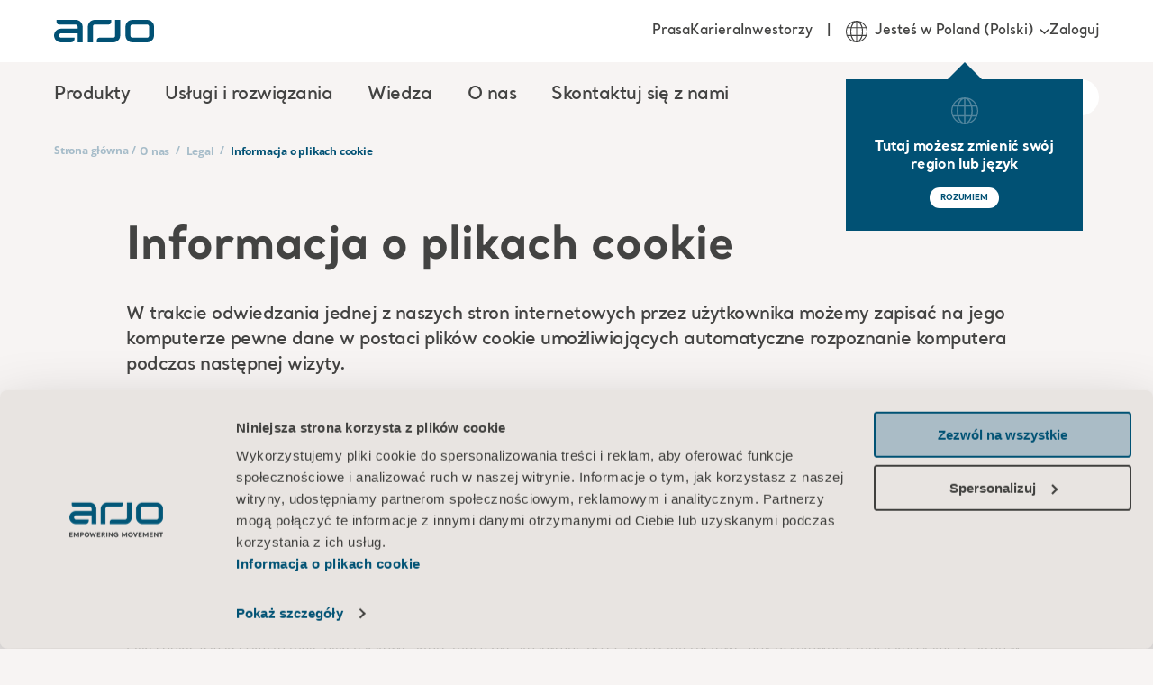

--- FILE ---
content_type: text/css
request_url: https://www.arjo.com/assets/css/b-visitor-notice.css?v=SL_FfcrnGF
body_size: -97
content:
.ajo-o-visitor-notice{background-color:#0006;height:100%;left:0;position:fixed;top:0;width:100%;z-index:1000}.ajo-o-visitor-notice:not(.is-active){display:none}@media(min-width:48rem){.ajo-o-visitor-notice{align-items:center;display:flex;justify-content:center}}.ajo-o-visitor-notice__content{background:#015174;color:#fff;font-family:Santral,Helvetica,Arial,sans-serif;overflow:auto;padding:1.25rem 1.5rem}@media(min-width:48rem){.ajo-o-visitor-notice__content{margin:auto;padding:2rem;width:43.75rem}}.ajo-o-visitor-notice__contact{color:#fff}.ajo-o-visitor-notice__contact:hover{text-decoration:underline}.ajo-o-visitor-notice__contact .arjo-a-icon{transform:translateY(25%)}.ajo-o-visitor-notice__confirm{grid-gap:.5rem;display:grid;gap:.5rem;grid-template-columns:1fr 1fr;width:100%}.ajo-o-visitor-notice__confirm .arjo-a-link--btn{display:inline-block}@media(min-width:48rem){.ajo-o-visitor-notice__confirm{width:18.75rem}}.ajo-o-visitor-notice__cta{align-items:center;display:flex;flex-direction:column;gap:1rem;justify-content:space-between;margin-top:2rem}@media(min-width:48rem){.ajo-o-visitor-notice__cta{flex-direction:row}}.ajo-o-visitor-notice__text{margin-top:1rem}.ajo-o-visitor-notice__policies{margin-top:1.25rem}.ajo-o-visitor-notice__policies a{color:#fff}.ajo-o-visitor-notice__policies .arjo-m-link-list{column-gap:1.375rem;display:flex;flex-wrap:wrap}.ajo-o-visitor-notice__policies .arjo-m-link-list li{margin:0}
/*# sourceMappingURL=b-visitor-notice.css.map */

--- FILE ---
content_type: application/x-javascript
request_url: https://consent.cookiebot.com/9cdb410d-61de-4b19-8708-60c88454ae27/cdreport.js?referer=www.arjo.com&culture=pl
body_size: 10187
content:
CookieDeclaration.culture = 'pl';
CookieDeclaration.userCulture = 'en-GB';
CookieDeclaration.lastUpdatedDate = 1764763625650;
CookieDeclaration.InjectCookieDeclaration('<style type="text/css">      .CookieDeclarationDialogText, .CookieDeclarationIntro, .CookieDeclarationLastUpdated { margin: 0 0 14px 0 }      .CookieDeclarationType { display: block; margin: 12px 0 12px 0; padding:8px 8px 0 8px; border: 1px solid #333333; vertical-align: top; }      .CookieDeclarationTypeHeader { font-weight: bold; }      .CookieDeclarationTypeDescription { margin: 2px 0 16px 0; }      .CookieDeclarationTable { table-layout: fixed; width: 100%; border-collapse: collapse; border-spacing: 0; margin: 0 0 18px 0; padding: 0; border: 0; font-size: 100%; font: inherit; vertical-align: baseline; }      .CookieDeclarationTableHeader { font-weight: bold; border-bottom: 1px solid #777777; text-align: left; padding: 4px; overflow:hidden; }      .CookieDeclarationTableHeader[dir=\'rtl\'] { text-align: right; }      .CookieDeclarationTableCell { text-overflow: ellipsis; word-wrap: break-word; border-bottom: 1px solid #777777; vertical-align: top; padding: 4px 4px 5px 4px; }      #CookieDeclarationUserStatusLabelConsentId { text-overflow: ellipsis; word-wrap: break-word; }      @media all and (max-width: 600px) { .CookieDeclaration table.CookieDeclarationTable tr td:nth-child(n+5), .CookieDeclaration table.CookieDeclarationTable tr th:nth-child(n+5), .CookieDeclaration table.CookieDeclarationTable colgroup col:nth-child(n+5){ display: none; }}    </style><div class="CookieDeclaration" lang="pl" dir="ltr">  <p class="CookieDeclarationDialogText">Niniejsza strona korzysta z plik&#243;w cookie. <p>Wykorzystujemy pliki cookie do spersonalizowania treści i reklam, aby oferować funkcje społecznościowe i analizować ruch w naszej witrynie. Informacje o tym, jak korzystasz z naszej witryny, udostępniamy partnerom społecznościowym, reklamowym i analitycznym. Partnerzy mogą połączyć te informacje z innymi danymi otrzymanymi od Ciebie lub uzyskanymi podczas korzystania z ich usług.</p><p><a href="https://www.arjo.com/pl-pl/o-nas/legal/informacja-o-plikach-cookie/" target="_blank">Informacja o plikach cookie</a></p></p>  <p class="CookieDeclarationIntro">Pliki cookie (ciasteczka) to małe pliki tekstowe, które mogą być stosowane przez strony internetowe, aby użytkownicy mogli korzystać ze stron w bardziej sprawny sposób.<br><br>Prawo stanowi, że możemy przechowywać pliki cookie na urządzeniu użytkownika, jeśli jest to niezbędne do funkcjonowania niniejszej strony. Do wszystkich innych rodzajów plików cookie potrzebujemy zezwolenia użytkownika.<br><br>Niniejsza strona korzysta z różnych rodzajów plików cookie. Niektóre pliki cookie umieszczane są przez usługi stron trzecich, które pojawiają się na naszych stronach.<br><br>W dowolnej chwili możesz wycofać swoją zgodę w Deklaracji dot. plików cookie na naszej witrynie.<br><br>Dowiedz się więcej na temat tego, kim jesteśmy, jak można się z nami skontaktować i w jaki sposób przetwarzamy dane osobowe w ramach Polityki prywatności.<br><br>Prosimy o podanie identyfikatora Pana(Pani) zgody i daty kontaktu z nami w sprawie Pana(Pani) zgody</p>  <p>Twoja zgoda dotyczy następujących domen: www.arjo.com</p>  <div id="CookieDeclarationUserStatusPanel" style="display: none; margin: 18px 0 0 0" data-responseMode="inlineoptin" data-dialogtemplate="slideup-v2_customcolor" style="margin-top: 12px; margin-bottom: 12px;"><div id="CookieDeclarationUserStatusLabel" style="display: block"><div id="CookieDeclarationUserStatusLabelOff" style="display: none;">Twój obecny stan: Odmowa.&nbsp;</div><div id="CookieDeclarationUserStatusLabelOffDoNotSell" style="display: none;">Twój obecny stan: Moje dane osobowe nie mogą być sprzedawane ani udostępniane.&nbsp;</div><div id="CookieDeclarationUserStatusLabelMulti" style="display: none;">Twój obecny stan: Zezwól na wybór&nbsp;(Niezbędne<span id="CookieDeclarationUserStatusLabelMultiSettingsPref" style="display: none;">, Preferencje</span><span id="CookieDeclarationUserStatusLabelMultiSettingsStat" style="display: none;">, Statystyka</span><span id="CookieDeclarationUserStatusLabelMultiSettingsMark" style="display: none;">, Marketing</span>).&nbsp;</div><div id="CookieDeclarationUserStatusLabelOn" style="display: none;">Twój obecny stan: Zezwól na wszystkie.&nbsp;</div><p style="display:none" id="CookieDeclarationConsentIdAndDate"><span style="display:block">Identyfikator Pana(Pani) zgody: <span id=CookieDeclarationUserStatusLabelConsentId></span></span><span style="display:block">Data zgody: <span id=CookieDeclarationUserStatusLabelConsentDate></span></span></p></div><div id="CookieDeclarationChangeConsent" style="display: block"><a id="CookieDeclarationChangeConsentChange" href="#">Zmień swoją zgodę</a><span id="CookieDeclarationUserStatusLabelWithdraw" style="display: none;">&nbsp;&nbsp;|&nbsp;&nbsp;<a id="CookieDeclarationChangeConsentWithdraw" href="#">Anulowanie zgody</a></span></div><div id="CookieDeclarationDoNotSell" style="display: none"><a id="CookieDeclarationChangeConsentDoNotSell" href="#">Moje dane osobowe nie mogą być sprzedawane ani udostępniane</a></div></div><br><p class="CookieDeclarationLastUpdated">Deklarację dot. plików cookie zaktualizowano ostatnio [#LOCALIZED_CRAWLDATE#] przez <a href="https://www.cookiebot.com" target="_blank" rel="noopener" title="Cookiebot">Cookiebot</a>:      </p>  <div class="CookieDeclarationType" lang="pl" dir="ltr">    <p class="CookieDeclarationTypeHeader">Niezbędne (63)        </p>    <p class="CookieDeclarationTypeDescription">Niezbędne pliki cookie przyczyniają się do użyteczności strony poprzez umożliwianie podstawowych funkcji takich jak nawigacja na stronie i dostęp do bezpiecznych obszarów strony internetowej. Strona internetowa nie może funkcjonować poprawnie bez tych ciasteczek.</p>    <table class="CookieDeclarationTable">      <colgroup>        <col style="width: 20%">        <col style="width: 20%">        <col style="width: 35%">        <col style="width: 15%">        <col style="width: 10%">      </colgroup>      <thead>        <tr>          <th scope="col" class="CookieDeclarationTableHeader" dir="ltr">Nazwa</th>          <th scope="col" class="CookieDeclarationTableHeader" dir="ltr">Dostawca</th>          <th scope="col" class="CookieDeclarationTableHeader" dir="ltr">Cel</th>          <th scope="col" class="CookieDeclarationTableHeader" dir="ltr">Maksymalny okres przechowywania</th>          <th scope="col" class="CookieDeclarationTableHeader" dir="ltr">Rodzaj</th>        </tr>      </thead>      <tr>        <td class="CookieDeclarationTableCell">.AspNetCore.Antiforgery.#</td>        <td class="CookieDeclarationTableCell">www.arjo.com</td>        <td class="CookieDeclarationTableCell">Helps prevent Cross-Site Request Forgery (CSRF) attacks.</td>        <td class="CookieDeclarationTableCell">Sesyjne</td>        <td class="CookieDeclarationTableCell">Plik cookie HTTP</td>      </tr>      <tr>        <td class="CookieDeclarationTableCell">.AspNetCore.Correlation.#          [x2]        </td>        <td class="CookieDeclarationTableCell">account.arjo.com<br>www.arjo.com</td>        <td class="CookieDeclarationTableCell">Preserves the visitor&#39;s session state across page requests.</td>        <td class="CookieDeclarationTableCell">1 dzień</td>        <td class="CookieDeclarationTableCell">Plik cookie HTTP</td>      </tr>      <tr>        <td class="CookieDeclarationTableCell">__cf_bm          [x2]        </td>        <td class="CookieDeclarationTableCell"><a target="_blank" rel="noopener noreferrer nofollow" href="https://twitter.com/en/privacy" title="Polityka prywatności firmy Twitter Inc.">Twitter Inc.</a></td>        <td class="CookieDeclarationTableCell">This cookie is used to distinguish between humans and bots. This is beneficial for the website, in order to make valid reports and the use of their website. </td>        <td class="CookieDeclarationTableCell">1 dzień</td>        <td class="CookieDeclarationTableCell">Plik cookie HTTP</td>      </tr>      <tr>        <td class="CookieDeclarationTableCell">_cfuvid</td>        <td class="CookieDeclarationTableCell"><a target="_blank" rel="noopener noreferrer nofollow" href="https://www.cloudflare.com/privacypolicy/" title="Polityka prywatności firmy Cloudflare">Cloudflare</a></td>        <td class="CookieDeclarationTableCell">This cookie is a part of the services provided by Cloudflare - Including load-balancing, deliverance of website content and serving DNS connection for website operators. </td>        <td class="CookieDeclarationTableCell">Sesyjne</td>        <td class="CookieDeclarationTableCell">Plik cookie HTTP</td>      </tr>      <tr>        <td class="CookieDeclarationTableCell">AI_buffer</td>        <td class="CookieDeclarationTableCell"><a target="_blank" rel="noopener noreferrer nofollow" href="https://privacy.microsoft.com/en-us/PrivacyStatement" title="Polityka prywatności firmy Azure">Azure</a></td>        <td class="CookieDeclarationTableCell">Used in context with the &quot;AI_sentBuffer&quot; in order to limit the number of data-server-updates (Azure).  This synergy also allows the website to detect any duplicate data-server-updates. </td>        <td class="CookieDeclarationTableCell">Sesyjne</td>        <td class="CookieDeclarationTableCell">Lokalny magazyn HTML</td>      </tr>      <tr>        <td class="CookieDeclarationTableCell">AI_sentBuffer</td>        <td class="CookieDeclarationTableCell"><a target="_blank" rel="noopener noreferrer nofollow" href="https://privacy.microsoft.com/en-us/PrivacyStatement" title="Polityka prywatności firmy Azure">Azure</a></td>        <td class="CookieDeclarationTableCell">Used in context with the &quot;AI_buffer&quot; in order to limit the number of data-server-updates (Azure). This synergy also allows the website to detect any duplicate data-server-updates. </td>        <td class="CookieDeclarationTableCell">Sesyjne</td>        <td class="CookieDeclarationTableCell">Lokalny magazyn HTML</td>      </tr>      <tr>        <td class="CookieDeclarationTableCell">ai_session</td>        <td class="CookieDeclarationTableCell"><a target="_blank" rel="noopener noreferrer nofollow" href="https://privacy.microsoft.com/en-us/PrivacyStatement" title="Polityka prywatności firmy Azure">Azure</a></td>        <td class="CookieDeclarationTableCell">Preserves users states across page requests.</td>        <td class="CookieDeclarationTableCell">1 dzień</td>        <td class="CookieDeclarationTableCell">Plik cookie HTTP</td>      </tr>      <tr>        <td class="CookieDeclarationTableCell">ARRAffinity</td>        <td class="CookieDeclarationTableCell">www.arjo.com</td>        <td class="CookieDeclarationTableCell">Used to distribute traffic to the website on several servers in order to optimise response times.</td>        <td class="CookieDeclarationTableCell">Sesyjne</td>        <td class="CookieDeclarationTableCell">Plik cookie HTTP</td>      </tr>      <tr>        <td class="CookieDeclarationTableCell">ARRAffinitySameSite</td>        <td class="CookieDeclarationTableCell">www.arjo.com</td>        <td class="CookieDeclarationTableCell">Used to distribute traffic to the website on several servers in order to optimise response times.</td>        <td class="CookieDeclarationTableCell">Sesyjne</td>        <td class="CookieDeclarationTableCell">Plik cookie HTTP</td>      </tr>      <tr>        <td class="CookieDeclarationTableCell">cf.turnstile.u</td>        <td class="CookieDeclarationTableCell"><a target="_blank" rel="noopener noreferrer nofollow" href="https://www.cloudflare.com/privacypolicy/" title="Polityka prywatności firmy Cloudflare">Cloudflare</a></td>        <td class="CookieDeclarationTableCell">This cookie is used to distinguish between humans and bots. </td>        <td class="CookieDeclarationTableCell">Stałe</td>        <td class="CookieDeclarationTableCell">Lokalny magazyn HTML</td>      </tr>      <tr>        <td class="CookieDeclarationTableCell">consent-banner</td>        <td class="CookieDeclarationTableCell">arjo.com</td>        <td class="CookieDeclarationTableCell">Used to identify if&#160; the visitor already close the consent banner or submit the policy form</td>        <td class="CookieDeclarationTableCell">1 rok</td>        <td class="CookieDeclarationTableCell">Plik cookie HTTP</td>      </tr>      <tr>        <td class="CookieDeclarationTableCell">CookieConsent          [x25]        </td>        <td class="CookieDeclarationTableCell"><a target="_blank" rel="noopener noreferrer nofollow" href="https://www.cookiebot.com/goto/privacy-policy/" title="Polityka prywatności firmy Cookiebot">Cookiebot</a><br>au.arjo.com<br>be.arjo.com<br>br.arjo.com<br>ca.arjo.com<br>ch.arjo.com<br>de.arjo.com<br>de-at.arjo.com<br>dk.arjo.com<br>es.arjo.com<br>fr.arjo.com<br>fr-be.arjo.com<br>fr-ca.arjo.com<br>fr-ch.arjo.com<br>go.arjo.com<br>jp.arjo.com<br>nl.arjo.com<br>no.arjo.com<br>pt.arjo.com<br>se.arjo.com<br>sgtm.arjo.com<br>uki.arjo.com<br>us.arjo.com<br>za.arjo.com</td>        <td class="CookieDeclarationTableCell">Stores the user&#39;s cookie consent state for the current domain</td>        <td class="CookieDeclarationTableCell">34 lat</td>        <td class="CookieDeclarationTableCell">Plik cookie HTTP</td>      </tr>      <tr>        <td class="CookieDeclarationTableCell">li_gc</td>        <td class="CookieDeclarationTableCell"><a target="_blank" rel="noopener noreferrer nofollow" href="https://www.linkedin.com/legal/privacy-policy" title="Polityka prywatności firmy LinkedIn">LinkedIn</a></td>        <td class="CookieDeclarationTableCell">Stores the user&#39;s cookie consent state for the current domain</td>        <td class="CookieDeclarationTableCell">180 dni</td>        <td class="CookieDeclarationTableCell">Plik cookie HTTP</td>      </tr>      <tr>        <td class="CookieDeclarationTableCell">pi_opt_in#          [x10]        </td>        <td class="CookieDeclarationTableCell">au.arjo.com<br>ch.arjo.com<br>de.arjo.com<br>de-at.arjo.com<br>fr.arjo.com<br>fr-be.arjo.com<br>fr-ch.arjo.com<br>uki.arjo.com<br>us.arjo.com</td>        <td class="CookieDeclarationTableCell">Identifies if the visitor has deselected any cookies, trackers or other audience targeting tools.</td>        <td class="CookieDeclarationTableCell">10 lat</td>        <td class="CookieDeclarationTableCell">Plik cookie HTTP</td>      </tr>      <tr>        <td class="CookieDeclarationTableCell">uc_session</td>        <td class="CookieDeclarationTableCell">nl.arjo.com</td>        <td class="CookieDeclarationTableCell">Used to implement or transfer content through Dropbox. </td>        <td class="CookieDeclarationTableCell">Sesyjne</td>        <td class="CookieDeclarationTableCell">Plik cookie HTTP</td>      </tr>      <tr>        <td class="CookieDeclarationTableCell">visitor_id#-hash          [x10]        </td>        <td class="CookieDeclarationTableCell">pt.arjo.com<br>dk.arjo.com<br>es.arjo.com<br>jp.arjo.com<br>no.arjo.com<br><a target="_blank" rel="noopener noreferrer nofollow" href="https://www.salesforce.com/company/privacy/" title="Polityka prywatności firmy Pardot">Pardot</a><br>se.arjo.com<br>za.arjo.com<br>de-at.arjo.com</td>        <td class="CookieDeclarationTableCell">Used to encrypt and contain visitor data. This is necessary for the security of the user data. </td>        <td class="CookieDeclarationTableCell">400 dni</td>        <td class="CookieDeclarationTableCell">Plik cookie HTTP</td>      </tr>      <tr>        <td class="CookieDeclarationTableCell">x-ms-cpim-cache|#_0</td>        <td class="CookieDeclarationTableCell">account.arjo.com</td>        <td class="CookieDeclarationTableCell">Ensures visitor browsing-security by preventing cross-site request forgery. This cookie is essential for the security of the website and visitor.   </td>        <td class="CookieDeclarationTableCell">Sesyjne</td>        <td class="CookieDeclarationTableCell">Plik cookie HTTP</td>      </tr>      <tr>        <td class="CookieDeclarationTableCell">x-ms-cpim-csrf</td>        <td class="CookieDeclarationTableCell">account.arjo.com</td>        <td class="CookieDeclarationTableCell">Ensures visitor browsing-security by preventing cross-site request forgery. This cookie is essential for the security of the website and visitor.   </td>        <td class="CookieDeclarationTableCell">Sesyjne</td>        <td class="CookieDeclarationTableCell">Plik cookie HTTP</td>      </tr>      <tr>        <td class="CookieDeclarationTableCell">x-ms-cpim-trans</td>        <td class="CookieDeclarationTableCell">account.arjo.com</td>        <td class="CookieDeclarationTableCell">Necessary for the connection authentication on the website – This ensures the website&#39;s integrity through a process called Secure Socket Layers (SSL).</td>        <td class="CookieDeclarationTableCell">Sesyjne</td>        <td class="CookieDeclarationTableCell">Plik cookie HTTP</td>      </tr>    </table>  </div>  <div class="CookieDeclarationType" lang="pl" dir="ltr">    <p class="CookieDeclarationTypeHeader">Preferencje (7)        </p>    <p class="CookieDeclarationTypeDescription">Pliki cookie dotyczące preferencji umożliwiają stronie zapamiętanie informacji, które zmieniają wygląd lub funkcjonowanie strony, np. preferowany język lub region, w którym znajduje się użytkownik.</p>    <table class="CookieDeclarationTable">      <colgroup>        <col style="width: 20%">        <col style="width: 20%">        <col style="width: 35%">        <col style="width: 15%">        <col style="width: 10%">      </colgroup>      <thead>        <tr>          <th scope="col" class="CookieDeclarationTableHeader" dir="ltr">Nazwa</th>          <th scope="col" class="CookieDeclarationTableHeader" dir="ltr">Dostawca</th>          <th scope="col" class="CookieDeclarationTableHeader" dir="ltr">Cel</th>          <th scope="col" class="CookieDeclarationTableHeader" dir="ltr">Maksymalny okres przechowywania</th>          <th scope="col" class="CookieDeclarationTableHeader" dir="ltr">Rodzaj</th>        </tr>      </thead>      <tr>        <td class="CookieDeclarationTableCell">arjo-country-code          [x2]        </td>        <td class="CookieDeclarationTableCell">www.arjo.com<br>account.arjo.com</td>        <td class="CookieDeclarationTableCell">Stores visitor&#39;s location code which automatically detected by WebServer, uses to automatically select proper language for visitor based on the detected location. Mostly for first time visiting, Cookie &quot;arjo-region&quot; will override this automatic value.</td>        <td class="CookieDeclarationTableCell">7 dni</td>        <td class="CookieDeclarationTableCell">Plik cookie HTTP</td>      </tr>      <tr>        <td class="CookieDeclarationTableCell">arjo-region          [x2]        </td>        <td class="CookieDeclarationTableCell">www.arjo.com<br>account.arjo.com</td>        <td class="CookieDeclarationTableCell">Stores preferred language of visitor, visitor will browse website in this language, this value changes when the visitor selects other language/region in &quot;Region Selection&quot; menu</td>        <td class="CookieDeclarationTableCell">7 dni</td>        <td class="CookieDeclarationTableCell">Plik cookie HTTP</td>      </tr>      <tr>        <td class="CookieDeclarationTableCell">lidc</td>        <td class="CookieDeclarationTableCell"><a target="_blank" rel="noopener noreferrer nofollow" href="https://www.linkedin.com/legal/privacy-policy" title="Polityka prywatności firmy LinkedIn">LinkedIn</a></td>        <td class="CookieDeclarationTableCell">Registers which server-cluster is serving the visitor. This is used in context with load balancing, in order to optimize user experience.  </td>        <td class="CookieDeclarationTableCell">1 rok</td>        <td class="CookieDeclarationTableCell">Plik cookie HTTP</td>      </tr>      <tr>        <td class="CookieDeclarationTableCell">wistia-video-progress-#          [x2]        </td>        <td class="CookieDeclarationTableCell"><a target="_blank" rel="noopener noreferrer nofollow" href="https://wistia.com/privacy" title="Polityka prywatności firmy Wistia">Wistia</a><br>www.arjo.com</td>        <td class="CookieDeclarationTableCell">Contains a timestamp for the website’s video-content. This allows the user to resume watching without having to start over, if the user leaves the video or website.  </td>        <td class="CookieDeclarationTableCell">Stałe</td>        <td class="CookieDeclarationTableCell">Lokalny magazyn HTML</td>      </tr>    </table>  </div>  <div class="CookieDeclarationType" lang="pl" dir="ltr">    <p class="CookieDeclarationTypeHeader">Statystyka (15)        </p>    <p class="CookieDeclarationTypeDescription">Statystyczne pliki cookie pomagają właścicielem stron internetowych zrozumieć, w jaki sposób różni użytkownicy zachowują się na stronie, gromadząc i zgłaszając anonimowe informacje.</p>    <table class="CookieDeclarationTable">      <colgroup>        <col style="width: 20%">        <col style="width: 20%">        <col style="width: 35%">        <col style="width: 15%">        <col style="width: 10%">      </colgroup>      <thead>        <tr>          <th scope="col" class="CookieDeclarationTableHeader" dir="ltr">Nazwa</th>          <th scope="col" class="CookieDeclarationTableHeader" dir="ltr">Dostawca</th>          <th scope="col" class="CookieDeclarationTableHeader" dir="ltr">Cel</th>          <th scope="col" class="CookieDeclarationTableHeader" dir="ltr">Maksymalny okres przechowywania</th>          <th scope="col" class="CookieDeclarationTableHeader" dir="ltr">Rodzaj</th>        </tr>      </thead>      <tr>        <td class="CookieDeclarationTableCell">.EPiForm_BID</td>        <td class="CookieDeclarationTableCell">www.arjo.com</td>        <td class="CookieDeclarationTableCell">This cookie is used to distinguish the browser that the visitor is using. The server automatically assigns an ID string to that browser, so that the website can identify the visitor again when reentering the website.</td>        <td class="CookieDeclarationTableCell">3 miesięcy</td>        <td class="CookieDeclarationTableCell">Plik cookie HTTP</td>      </tr>      <tr>        <td class="CookieDeclarationTableCell">.EPiForm_VisitorIdentifier</td>        <td class="CookieDeclarationTableCell">www.arjo.com</td>        <td class="CookieDeclarationTableCell">This cookie is used to identify the visitor when reentering the website, by using the ID string contained in the .EPiForm_BID cookie.</td>        <td class="CookieDeclarationTableCell">3 miesięcy</td>        <td class="CookieDeclarationTableCell">Plik cookie HTTP</td>      </tr>      <tr>        <td class="CookieDeclarationTableCell">_ga</td>        <td class="CookieDeclarationTableCell">sgtm.arjo.com</td>        <td class="CookieDeclarationTableCell">Registers a unique ID that is used to generate statistical data on how the visitor uses the website.</td>        <td class="CookieDeclarationTableCell">2 lat</td>        <td class="CookieDeclarationTableCell">Plik cookie HTTP</td>      </tr>      <tr>        <td class="CookieDeclarationTableCell">_ga_#</td>        <td class="CookieDeclarationTableCell">sgtm.arjo.com</td>        <td class="CookieDeclarationTableCell">Used by Google Analytics to collect data on the number of times a user has visited the website as well as dates for the first and most recent visit. </td>        <td class="CookieDeclarationTableCell">2 lat</td>        <td class="CookieDeclarationTableCell">Plik cookie HTTP</td>      </tr>      <tr>        <td class="CookieDeclarationTableCell">ai_user</td>        <td class="CookieDeclarationTableCell"><a target="_blank" rel="noopener noreferrer nofollow" href="https://privacy.microsoft.com/en-us/PrivacyStatement" title="Polityka prywatności firmy Azure">Azure</a></td>        <td class="CookieDeclarationTableCell">Used by Microsoft Application Insights software to collect statistical usage and telemetry information. The cookie stores a unique identifier to recognize users on returning visits over time.</td>        <td class="CookieDeclarationTableCell">1 rok</td>        <td class="CookieDeclarationTableCell">Plik cookie HTTP</td>      </tr>      <tr>        <td class="CookieDeclarationTableCell">EPiStateMarker          [x2]        </td>        <td class="CookieDeclarationTableCell">account.arjo.com<br>www.arjo.com</td>        <td class="CookieDeclarationTableCell">This cookie is used to distinguish the browser that the visitor is using. The server automatically assigns an ID string to that browser, so that the website can identify the visitor again when reentering the website.</td>        <td class="CookieDeclarationTableCell">Sesyjne</td>        <td class="CookieDeclarationTableCell">Plik cookie HTTP</td>      </tr>      <tr>        <td class="CookieDeclarationTableCell">FPID</td>        <td class="CookieDeclarationTableCell">arjo.com</td>        <td class="CookieDeclarationTableCell">Registers statistical data on users&#39; behaviour on the website. Used for internal analytics by the website operator. </td>        <td class="CookieDeclarationTableCell">400 dni</td>        <td class="CookieDeclarationTableCell">Plik cookie HTTP</td>      </tr>      <tr>        <td class="CookieDeclarationTableCell">FPLC</td>        <td class="CookieDeclarationTableCell">arjo.com</td>        <td class="CookieDeclarationTableCell">Registers a unique ID that is used to generate statistical data on how the visitor uses the website.</td>        <td class="CookieDeclarationTableCell">1 dzień</td>        <td class="CookieDeclarationTableCell">Plik cookie HTTP</td>      </tr>      <tr>        <td class="CookieDeclarationTableCell">heat.aspx</td>        <td class="CookieDeclarationTableCell"><a target="_blank" rel="noopener noreferrer nofollow" href="https://siteimprove.com/en/privacy/" title="Polityka prywatności firmy Siteimprove">Siteimprove</a></td>        <td class="CookieDeclarationTableCell">Collects data on the user’s navigation and behavior on the website. This is used to compile statistical reports and heatmaps for the website owner.</td>        <td class="CookieDeclarationTableCell">Sesyjne</td>        <td class="CookieDeclarationTableCell">Śledzenie pikseli</td>      </tr>      <tr>        <td class="CookieDeclarationTableCell">image.aspx</td>        <td class="CookieDeclarationTableCell"><a target="_blank" rel="noopener noreferrer nofollow" href="https://siteimprove.com/en/privacy/" title="Polityka prywatności firmy Siteimprove">Siteimprove</a></td>        <td class="CookieDeclarationTableCell">Registers statistical data on users&#39; behaviour on the website. Used for internal analytics by the website operator. </td>        <td class="CookieDeclarationTableCell">Sesyjne</td>        <td class="CookieDeclarationTableCell">Śledzenie pikseli</td>      </tr>      <tr>        <td class="CookieDeclarationTableCell">nmstat</td>        <td class="CookieDeclarationTableCell"><a target="_blank" rel="noopener noreferrer nofollow" href="https://siteimprove.com/en/privacy/" title="Polityka prywatności firmy Siteimprove">Siteimprove</a></td>        <td class="CookieDeclarationTableCell">This cookie contains an ID string on the current session. This contains non-personal information on what subpages the visitor enters – this information is used to optimize the visitor&#39;s experience.</td>        <td class="CookieDeclarationTableCell">1000 dni</td>        <td class="CookieDeclarationTableCell">Plik cookie HTTP</td>      </tr>      <tr>        <td class="CookieDeclarationTableCell">personalization_id</td>        <td class="CookieDeclarationTableCell"><a target="_blank" rel="noopener noreferrer nofollow" href="https://twitter.com/en/privacy" title="Polityka prywatności firmy Twitter Inc.">Twitter Inc.</a></td>        <td class="CookieDeclarationTableCell">This cookie is set by Twitter - The cookie allows the visitor to share content from the website onto their Twitter profile. </td>        <td class="CookieDeclarationTableCell">400 dni</td>        <td class="CookieDeclarationTableCell">Plik cookie HTTP</td>      </tr>      <tr>        <td class="CookieDeclarationTableCell">wistia          [x2]        </td>        <td class="CookieDeclarationTableCell"><a target="_blank" rel="noopener noreferrer nofollow" href="https://wistia.com/privacy" title="Polityka prywatności firmy Wistia">Wistia</a><br>www.arjo.com</td>        <td class="CookieDeclarationTableCell">Used by the website to track the visitor&#39;s use of video-content - The cookie roots from Wistia, which provides video-software to websites.</td>        <td class="CookieDeclarationTableCell">Stałe</td>        <td class="CookieDeclarationTableCell">Lokalny magazyn HTML</td>      </tr>    </table>  </div>  <div class="CookieDeclarationType" lang="pl" dir="ltr">    <p class="CookieDeclarationTypeHeader">Marketing (83)        </p>    <p class="CookieDeclarationTypeDescription">Marketingowe pliki cookie stosowane są w celu śledzenia użytkowników na stronach internetowych. Celem jest wyświetlanie reklam, które są istotne i interesujące dla poszczególnych użytkowników i tym samym bardziej cenne dla wydawców i reklamodawców strony trzeciej.</p>    <table class="CookieDeclarationTable">      <colgroup>        <col style="width: 20%">        <col style="width: 20%">        <col style="width: 35%">        <col style="width: 15%">        <col style="width: 10%">      </colgroup>      <thead>        <tr>          <th scope="col" class="CookieDeclarationTableHeader" dir="ltr">Nazwa</th>          <th scope="col" class="CookieDeclarationTableHeader" dir="ltr">Dostawca</th>          <th scope="col" class="CookieDeclarationTableHeader" dir="ltr">Cel</th>          <th scope="col" class="CookieDeclarationTableHeader" dir="ltr">Maksymalny okres przechowywania</th>          <th scope="col" class="CookieDeclarationTableHeader" dir="ltr">Rodzaj</th>        </tr>      </thead>      <tr>        <td class="CookieDeclarationTableCell">__Secure-ROLLOUT_TOKEN</td>        <td class="CookieDeclarationTableCell"><a target="_blank" rel="noopener noreferrer nofollow" href="https://business.safety.google/privacy/" title="Polityka prywatności firmy YouTube">YouTube</a></td>        <td class="CookieDeclarationTableCell">W oczekiwaniu</td>        <td class="CookieDeclarationTableCell">180 dni</td>        <td class="CookieDeclarationTableCell">Plik cookie HTTP</td>      </tr>      <tr>        <td class="CookieDeclarationTableCell">__Secure-YEC</td>        <td class="CookieDeclarationTableCell"><a target="_blank" rel="noopener noreferrer nofollow" href="https://business.safety.google/privacy/" title="Polityka prywatności firmy YouTube">YouTube</a></td>        <td class="CookieDeclarationTableCell">Stores the user&#39;s video player preferences using embedded YouTube video</td>        <td class="CookieDeclarationTableCell">Sesyjne</td>        <td class="CookieDeclarationTableCell">Plik cookie HTTP</td>      </tr>      <tr>        <td class="CookieDeclarationTableCell">__Secure-YNID</td>        <td class="CookieDeclarationTableCell"><a target="_blank" rel="noopener noreferrer nofollow" href="https://business.safety.google/privacy/" title="Polityka prywatności firmy YouTube">YouTube</a></td>        <td class="CookieDeclarationTableCell">W oczekiwaniu</td>        <td class="CookieDeclarationTableCell">180 dni</td>        <td class="CookieDeclarationTableCell">Plik cookie HTTP</td>      </tr>      <tr>        <td class="CookieDeclarationTableCell">_fbc</td>        <td class="CookieDeclarationTableCell"><a target="_blank" rel="noopener noreferrer nofollow" href="https://www.facebook.com/policy.php/" title="Polityka prywatności firmy  Meta Platforms, Inc."> Meta Platforms, Inc.</a></td>        <td class="CookieDeclarationTableCell">This cookie is used by Facebook to target advertisement based on user behavior and preferences across multiple websites. The cookie contains an encrypted ID which allows Facebook to identify the user across websites.  </td>        <td class="CookieDeclarationTableCell">3 miesięcy</td>        <td class="CookieDeclarationTableCell">Plik cookie HTTP</td>      </tr>      <tr>        <td class="CookieDeclarationTableCell">_fbp</td>        <td class="CookieDeclarationTableCell"><a target="_blank" rel="noopener noreferrer nofollow" href="https://www.facebook.com/policy.php/" title="Polityka prywatności firmy  Meta Platforms, Inc."> Meta Platforms, Inc.</a></td>        <td class="CookieDeclarationTableCell">Used by Facebook to deliver a series of advertisement products such as real time bidding from third party advertisers.</td>        <td class="CookieDeclarationTableCell">3 miesięcy</td>        <td class="CookieDeclarationTableCell">Plik cookie HTTP</td>      </tr>      <tr>        <td class="CookieDeclarationTableCell">_gcl_au</td>        <td class="CookieDeclarationTableCell">sgtm.arjo.com</td>        <td class="CookieDeclarationTableCell">Used by Google AdSense for experimenting with advertisement efficiency across websites using their services.  </td>        <td class="CookieDeclarationTableCell">3 miesięcy</td>        <td class="CookieDeclarationTableCell">Plik cookie HTTP</td>      </tr>      <tr>        <td class="CookieDeclarationTableCell">_gcl_ls</td>        <td class="CookieDeclarationTableCell">sgtm.arjo.com</td>        <td class="CookieDeclarationTableCell">Tracks the conversion rate between the user and the advertisement banners on the website - This serves to optimise the relevance of the advertisements on the website. </td>        <td class="CookieDeclarationTableCell">Stałe</td>        <td class="CookieDeclarationTableCell">Lokalny magazyn HTML</td>      </tr>      <tr>        <td class="CookieDeclarationTableCell">1/i/adsct          [x2]        </td>        <td class="CookieDeclarationTableCell"><a target="_blank" rel="noopener noreferrer nofollow" href="https://twitter.com/en/privacy" title="Polityka prywatności firmy Twitter Inc.">Twitter Inc.</a></td>        <td class="CookieDeclarationTableCell">Collects data on user behaviour and interaction in order to optimize the website and make advertisement on the website more relevant. </td>        <td class="CookieDeclarationTableCell">Sesyjne</td>        <td class="CookieDeclarationTableCell">Śledzenie pikseli</td>      </tr>      <tr>        <td class="CookieDeclarationTableCell">bcookie</td>        <td class="CookieDeclarationTableCell"><a target="_blank" rel="noopener noreferrer nofollow" href="https://www.linkedin.com/legal/privacy-policy" title="Polityka prywatności firmy LinkedIn">LinkedIn</a></td>        <td class="CookieDeclarationTableCell">Used by the social networking service, LinkedIn, for tracking the use of embedded services.</td>        <td class="CookieDeclarationTableCell">1 rok</td>        <td class="CookieDeclarationTableCell">Plik cookie HTTP</td>      </tr>      <tr>        <td class="CookieDeclarationTableCell">guest_id</td>        <td class="CookieDeclarationTableCell"><a target="_blank" rel="noopener noreferrer nofollow" href="https://twitter.com/en/privacy" title="Polityka prywatności firmy Twitter Inc.">Twitter Inc.</a></td>        <td class="CookieDeclarationTableCell">Collects data related to the user&#39;s visits to the website, such as the number of visits, average time spent on the website and which pages have been loaded, with the purpose of personalising and improving the Twitter service.</td>        <td class="CookieDeclarationTableCell">400 dni</td>        <td class="CookieDeclarationTableCell">Plik cookie HTTP</td>      </tr>      <tr>        <td class="CookieDeclarationTableCell">guest_id_ads</td>        <td class="CookieDeclarationTableCell"><a target="_blank" rel="noopener noreferrer nofollow" href="https://twitter.com/en/privacy" title="Polityka prywatności firmy Twitter Inc.">Twitter Inc.</a></td>        <td class="CookieDeclarationTableCell">Collects information on user behaviour on multiple websites. This information is used in order to optimize the relevance of advertisement on the website.</td>        <td class="CookieDeclarationTableCell">400 dni</td>        <td class="CookieDeclarationTableCell">Plik cookie HTTP</td>      </tr>      <tr>        <td class="CookieDeclarationTableCell">guest_id_marketing</td>        <td class="CookieDeclarationTableCell"><a target="_blank" rel="noopener noreferrer nofollow" href="https://twitter.com/en/privacy" title="Polityka prywatności firmy Twitter Inc.">Twitter Inc.</a></td>        <td class="CookieDeclarationTableCell">Collects information on user behaviour on multiple websites. This information is used in order to optimize the relevance of advertisement on the website.</td>        <td class="CookieDeclarationTableCell">400 dni</td>        <td class="CookieDeclarationTableCell">Plik cookie HTTP</td>      </tr>      <tr>        <td class="CookieDeclarationTableCell">LAST_RESULT_ENTRY_KEY</td>        <td class="CookieDeclarationTableCell"><a target="_blank" rel="noopener noreferrer nofollow" href="https://business.safety.google/privacy/" title="Polityka prywatności firmy YouTube">YouTube</a></td>        <td class="CookieDeclarationTableCell">Used to track user’s interaction with embedded content.</td>        <td class="CookieDeclarationTableCell">Sesyjne</td>        <td class="CookieDeclarationTableCell">Plik cookie HTTP</td>      </tr>      <tr>        <td class="CookieDeclarationTableCell">lastExternalReferrer</td>        <td class="CookieDeclarationTableCell"><a target="_blank" rel="noopener noreferrer nofollow" href="https://www.facebook.com/policy.php/" title="Polityka prywatności firmy  Meta Platforms, Inc."> Meta Platforms, Inc.</a></td>        <td class="CookieDeclarationTableCell">Detects how the user reached the website by registering their last URL-address.</td>        <td class="CookieDeclarationTableCell">Stałe</td>        <td class="CookieDeclarationTableCell">Lokalny magazyn HTML</td>      </tr>      <tr>        <td class="CookieDeclarationTableCell">lastExternalReferrerTime</td>        <td class="CookieDeclarationTableCell"><a target="_blank" rel="noopener noreferrer nofollow" href="https://www.facebook.com/policy.php/" title="Polityka prywatności firmy  Meta Platforms, Inc."> Meta Platforms, Inc.</a></td>        <td class="CookieDeclarationTableCell">Detects how the user reached the website by registering their last URL-address.</td>        <td class="CookieDeclarationTableCell">Stałe</td>        <td class="CookieDeclarationTableCell">Lokalny magazyn HTML</td>      </tr>      <tr>        <td class="CookieDeclarationTableCell">log/error</td>        <td class="CookieDeclarationTableCell"><a target="_blank" rel="noopener noreferrer nofollow" href="https://www.facebook.com/policy.php/" title="Polityka prywatności firmy  Meta Platforms, Inc."> Meta Platforms, Inc.</a></td>        <td class="CookieDeclarationTableCell">Used to detect and log potential tracking errors.</td>        <td class="CookieDeclarationTableCell">Sesyjne</td>        <td class="CookieDeclarationTableCell">Śledzenie pikseli</td>      </tr>      <tr>        <td class="CookieDeclarationTableCell">LogsDatabaseV2:V#||LogsRequestsStore</td>        <td class="CookieDeclarationTableCell"><a target="_blank" rel="noopener noreferrer nofollow" href="https://business.safety.google/privacy/" title="Polityka prywatności firmy YouTube">YouTube</a></td>        <td class="CookieDeclarationTableCell">Used to track user’s interaction with embedded content.</td>        <td class="CookieDeclarationTableCell">Stałe</td>        <td class="CookieDeclarationTableCell">IndexedDB</td>      </tr>      <tr>        <td class="CookieDeclarationTableCell">lpv#          [x8]        </td>        <td class="CookieDeclarationTableCell">de-at.arjo.com<br>dk.arjo.com<br>es.arjo.com<br>jp.arjo.com<br>no.arjo.com<br>pt.arjo.com<br>se.arjo.com<br>za.arjo.com</td>        <td class="CookieDeclarationTableCell">Used in context with behavioral tracking by the website. The cookie registers the user’s behavior and navigation across multiple websites and ensures that no tracking errors occur when the user has multiple browser-tabs open.  </td>        <td class="CookieDeclarationTableCell">1 dzień</td>        <td class="CookieDeclarationTableCell">Plik cookie HTTP</td>      </tr>      <tr>        <td class="CookieDeclarationTableCell">muc_ads</td>        <td class="CookieDeclarationTableCell"><a target="_blank" rel="noopener noreferrer nofollow" href="https://twitter.com/en/privacy" title="Polityka prywatności firmy Twitter Inc.">Twitter Inc.</a></td>        <td class="CookieDeclarationTableCell">Collects data on user behaviour and interaction in order to optimize the website and make advertisement on the website more relevant. </td>        <td class="CookieDeclarationTableCell">400 dni</td>        <td class="CookieDeclarationTableCell">Plik cookie HTTP</td>      </tr>      <tr>        <td class="CookieDeclarationTableCell">NID</td>        <td class="CookieDeclarationTableCell"><a target="_blank" rel="noopener noreferrer nofollow" href="https://business.safety.google/privacy/" title="Polityka prywatności firmy Google">Google</a></td>        <td class="CookieDeclarationTableCell">Registers a unique ID that identifies a returning user&#39;s device. The ID is used for targeted ads.</td>        <td class="CookieDeclarationTableCell">6 miesięcy</td>        <td class="CookieDeclarationTableCell">Plik cookie HTTP</td>      </tr>      <tr>        <td class="CookieDeclarationTableCell">pardot          [x23]        </td>        <td class="CookieDeclarationTableCell">au.arjo.com<br>be.arjo.com<br>br.arjo.com<br>ca.arjo.com<br>ch.arjo.com<br>de.arjo.com<br>de-at.arjo.com<br>dk.arjo.com<br>es.arjo.com<br>fr.arjo.com<br>fr-be.arjo.com<br>fr-ca.arjo.com<br>fr-ch.arjo.com<br>go.arjo.com<br>jp.arjo.com<br>nl.arjo.com<br>no.arjo.com<br>pt.arjo.com<br>se.arjo.com<br>uki.arjo.com<br>us.arjo.com<br>za.arjo.com</td>        <td class="CookieDeclarationTableCell">Used in context with Account-Based-Marketing (ABM). The cookie registers data such as IP-addresses, time spent on the website and page requests for the visit. This is used for retargeting of multiple users rooting from the same IP-addresses. ABM usually facilitates B2B marketing purposes.</td>        <td class="CookieDeclarationTableCell">Sesyjne</td>        <td class="CookieDeclarationTableCell">Plik cookie HTTP</td>      </tr>      <tr>        <td class="CookieDeclarationTableCell">remote_sid</td>        <td class="CookieDeclarationTableCell"><a target="_blank" rel="noopener noreferrer nofollow" href="https://business.safety.google/privacy/" title="Polityka prywatności firmy YouTube">YouTube</a></td>        <td class="CookieDeclarationTableCell">Necessary for the implementation and functionality of YouTube video-content on the website.  </td>        <td class="CookieDeclarationTableCell">Sesyjne</td>        <td class="CookieDeclarationTableCell">Plik cookie HTTP</td>      </tr>      <tr>        <td class="CookieDeclarationTableCell">ServiceWorkerLogsDatabase#SWHealthLog</td>        <td class="CookieDeclarationTableCell"><a target="_blank" rel="noopener noreferrer nofollow" href="https://business.safety.google/privacy/" title="Polityka prywatności firmy YouTube">YouTube</a></td>        <td class="CookieDeclarationTableCell">Necessary for the implementation and functionality of YouTube video-content on the website.  </td>        <td class="CookieDeclarationTableCell">Stałe</td>        <td class="CookieDeclarationTableCell">IndexedDB</td>      </tr>      <tr>        <td class="CookieDeclarationTableCell">TESTCOOKIESENABLED</td>        <td class="CookieDeclarationTableCell"><a target="_blank" rel="noopener noreferrer nofollow" href="https://business.safety.google/privacy/" title="Polityka prywatności firmy YouTube">YouTube</a></td>        <td class="CookieDeclarationTableCell">Used to track user’s interaction with embedded content.</td>        <td class="CookieDeclarationTableCell">1 dzień</td>        <td class="CookieDeclarationTableCell">Plik cookie HTTP</td>      </tr>      <tr>        <td class="CookieDeclarationTableCell">topicsLastReferenceTime</td>        <td class="CookieDeclarationTableCell"><a target="_blank" rel="noopener noreferrer nofollow" href="https://www.facebook.com/policy.php/" title="Polityka prywatności firmy  Meta Platforms, Inc."> Meta Platforms, Inc.</a></td>        <td class="CookieDeclarationTableCell">Collects data on the user across websites - This data is used to make advertisement more relevant.</td>        <td class="CookieDeclarationTableCell">Stałe</td>        <td class="CookieDeclarationTableCell">Lokalny magazyn HTML</td>      </tr>      <tr>        <td class="CookieDeclarationTableCell">visitor_id#          [x18]        </td>        <td class="CookieDeclarationTableCell">au.arjo.com<br>ch.arjo.com<br>de.arjo.com<br>de-at.arjo.com<br>dk.arjo.com<br>es.arjo.com<br>fr.arjo.com<br>fr-be.arjo.com<br>fr-ch.arjo.com<br>jp.arjo.com<br>no.arjo.com<br><a target="_blank" rel="noopener noreferrer nofollow" href="https://www.salesforce.com/company/privacy/" title="Polityka prywatności firmy Pardot">Pardot</a><br>pt.arjo.com<br>se.arjo.com<br>uki.arjo.com<br>us.arjo.com<br>za.arjo.com</td>        <td class="CookieDeclarationTableCell">Used in context with Account-Based-Marketing (ABM). The cookie registers data such as IP-addresses, time spent on the website and page requests for the visit. This is used for retargeting of multiple users rooting from the same IP-addresses. ABM usually facilitates B2B marketing purposes.</td>        <td class="CookieDeclarationTableCell">10 lat</td>        <td class="CookieDeclarationTableCell">Plik cookie HTTP</td>      </tr>      <tr>        <td class="CookieDeclarationTableCell">VISITOR_INFO1_LIVE</td>        <td class="CookieDeclarationTableCell"><a target="_blank" rel="noopener noreferrer nofollow" href="https://business.safety.google/privacy/" title="Polityka prywatności firmy YouTube">YouTube</a></td>        <td class="CookieDeclarationTableCell">Tries to estimate the users&#39; bandwidth on pages with integrated YouTube videos.</td>        <td class="CookieDeclarationTableCell">180 dni</td>        <td class="CookieDeclarationTableCell">Plik cookie HTTP</td>      </tr>      <tr>        <td class="CookieDeclarationTableCell">YSC</td>        <td class="CookieDeclarationTableCell"><a target="_blank" rel="noopener noreferrer nofollow" href="https://business.safety.google/privacy/" title="Polityka prywatności firmy YouTube">YouTube</a></td>        <td class="CookieDeclarationTableCell">Registers a unique ID to keep statistics of what videos from YouTube the user has seen.</td>        <td class="CookieDeclarationTableCell">Sesyjne</td>        <td class="CookieDeclarationTableCell">Plik cookie HTTP</td>      </tr>      <tr>        <td class="CookieDeclarationTableCell">YtIdbMeta#databases</td>        <td class="CookieDeclarationTableCell"><a target="_blank" rel="noopener noreferrer nofollow" href="https://business.safety.google/privacy/" title="Polityka prywatności firmy YouTube">YouTube</a></td>        <td class="CookieDeclarationTableCell">Used to track user’s interaction with embedded content.</td>        <td class="CookieDeclarationTableCell">Stałe</td>        <td class="CookieDeclarationTableCell">IndexedDB</td>      </tr>      <tr>        <td class="CookieDeclarationTableCell">yt-remote-cast-available</td>        <td class="CookieDeclarationTableCell"><a target="_blank" rel="noopener noreferrer nofollow" href="https://business.safety.google/privacy/" title="Polityka prywatności firmy YouTube">YouTube</a></td>        <td class="CookieDeclarationTableCell">Stores the user&#39;s video player preferences using embedded YouTube video</td>        <td class="CookieDeclarationTableCell">Sesyjne</td>        <td class="CookieDeclarationTableCell">Lokalny magazyn HTML</td>      </tr>      <tr>        <td class="CookieDeclarationTableCell">yt-remote-cast-installed</td>        <td class="CookieDeclarationTableCell"><a target="_blank" rel="noopener noreferrer nofollow" href="https://business.safety.google/privacy/" title="Polityka prywatności firmy YouTube">YouTube</a></td>        <td class="CookieDeclarationTableCell">Stores the user&#39;s video player preferences using embedded YouTube video</td>        <td class="CookieDeclarationTableCell">Sesyjne</td>        <td class="CookieDeclarationTableCell">Lokalny magazyn HTML</td>      </tr>      <tr>        <td class="CookieDeclarationTableCell">yt-remote-connected-devices</td>        <td class="CookieDeclarationTableCell"><a target="_blank" rel="noopener noreferrer nofollow" href="https://business.safety.google/privacy/" title="Polityka prywatności firmy YouTube">YouTube</a></td>        <td class="CookieDeclarationTableCell">Stores the user&#39;s video player preferences using embedded YouTube video</td>        <td class="CookieDeclarationTableCell">Stałe</td>        <td class="CookieDeclarationTableCell">Lokalny magazyn HTML</td>      </tr>      <tr>        <td class="CookieDeclarationTableCell">yt-remote-device-id</td>        <td class="CookieDeclarationTableCell"><a target="_blank" rel="noopener noreferrer nofollow" href="https://business.safety.google/privacy/" title="Polityka prywatności firmy YouTube">YouTube</a></td>        <td class="CookieDeclarationTableCell">Stores the user&#39;s video player preferences using embedded YouTube video</td>        <td class="CookieDeclarationTableCell">Stałe</td>        <td class="CookieDeclarationTableCell">Lokalny magazyn HTML</td>      </tr>      <tr>        <td class="CookieDeclarationTableCell">yt-remote-fast-check-period</td>        <td class="CookieDeclarationTableCell"><a target="_blank" rel="noopener noreferrer nofollow" href="https://business.safety.google/privacy/" title="Polityka prywatności firmy YouTube">YouTube</a></td>        <td class="CookieDeclarationTableCell">Stores the user&#39;s video player preferences using embedded YouTube video</td>        <td class="CookieDeclarationTableCell">Sesyjne</td>        <td class="CookieDeclarationTableCell">Lokalny magazyn HTML</td>      </tr>      <tr>        <td class="CookieDeclarationTableCell">yt-remote-session-app</td>        <td class="CookieDeclarationTableCell"><a target="_blank" rel="noopener noreferrer nofollow" href="https://business.safety.google/privacy/" title="Polityka prywatności firmy YouTube">YouTube</a></td>        <td class="CookieDeclarationTableCell">Stores the user&#39;s video player preferences using embedded YouTube video</td>        <td class="CookieDeclarationTableCell">Sesyjne</td>        <td class="CookieDeclarationTableCell">Lokalny magazyn HTML</td>      </tr>      <tr>        <td class="CookieDeclarationTableCell">yt-remote-session-name</td>        <td class="CookieDeclarationTableCell"><a target="_blank" rel="noopener noreferrer nofollow" href="https://business.safety.google/privacy/" title="Polityka prywatności firmy YouTube">YouTube</a></td>        <td class="CookieDeclarationTableCell">Stores the user&#39;s video player preferences using embedded YouTube video</td>        <td class="CookieDeclarationTableCell">Sesyjne</td>        <td class="CookieDeclarationTableCell">Lokalny magazyn HTML</td>      </tr>    </table>  </div>  <div class="CookieDeclarationType" lang="pl" dir="ltr">    <p class="CookieDeclarationTypeHeader">Nieklasyfikowane (6)        </p>    <p class="CookieDeclarationTypeDescription">Nieklasyfikowane pliki cookie, to pliki, które są w procesie klasyfikowania, wraz z dostawcami poszczególnych ciasteczek.</p>    <table class="CookieDeclarationTable">      <colgroup>        <col style="width: 20%">        <col style="width: 20%">        <col style="width: 35%">        <col style="width: 15%">        <col style="width: 10%">      </colgroup>      <thead>        <tr>          <th scope="col" class="CookieDeclarationTableHeader" dir="ltr">Nazwa</th>          <th scope="col" class="CookieDeclarationTableHeader" dir="ltr">Dostawca</th>          <th scope="col" class="CookieDeclarationTableHeader" dir="ltr">Cel</th>          <th scope="col" class="CookieDeclarationTableHeader" dir="ltr">Maksymalny okres przechowywania</th>          <th scope="col" class="CookieDeclarationTableHeader" dir="ltr">Rodzaj</th>        </tr>      </thead>      <tr>        <td class="CookieDeclarationTableCell">__last__signin__key</td>        <td class="CookieDeclarationTableCell"><a target="_blank" rel="noopener noreferrer nofollow" href="https://privacy.microsoft.com/en-us/PrivacyStatement" title="Polityka prywatności firmy Microsoft">Microsoft</a></td>        <td class="CookieDeclarationTableCell">W oczekiwaniu</td>        <td class="CookieDeclarationTableCell">Stałe</td>        <td class="CookieDeclarationTableCell">Lokalny magazyn HTML</td>      </tr>      <tr>        <td class="CookieDeclarationTableCell">MSG_GA4_COUNTRY</td>        <td class="CookieDeclarationTableCell">account.arjo.com</td>        <td class="CookieDeclarationTableCell">W oczekiwaniu</td>        <td class="CookieDeclarationTableCell">Sesyjne</td>        <td class="CookieDeclarationTableCell">Lokalny magazyn HTML</td>      </tr>      <tr>        <td class="CookieDeclarationTableCell">MSG_GA4_MARKET</td>        <td class="CookieDeclarationTableCell">account.arjo.com</td>        <td class="CookieDeclarationTableCell">W oczekiwaniu</td>        <td class="CookieDeclarationTableCell">Sesyjne</td>        <td class="CookieDeclarationTableCell">Lokalny magazyn HTML</td>      </tr>      <tr>        <td class="CookieDeclarationTableCell">MSG_GA4_PORTAL</td>        <td class="CookieDeclarationTableCell">account.arjo.com</td>        <td class="CookieDeclarationTableCell">W oczekiwaniu</td>        <td class="CookieDeclarationTableCell">Sesyjne</td>        <td class="CookieDeclarationTableCell">Lokalny magazyn HTML</td>      </tr>      <tr>        <td class="CookieDeclarationTableCell">MSG_GA4_SUBPORTAL</td>        <td class="CookieDeclarationTableCell">account.arjo.com</td>        <td class="CookieDeclarationTableCell">W oczekiwaniu</td>        <td class="CookieDeclarationTableCell">Sesyjne</td>        <td class="CookieDeclarationTableCell">Lokalny magazyn HTML</td>      </tr>      <tr>        <td class="CookieDeclarationTableCell">multiFbc</td>        <td class="CookieDeclarationTableCell"><a target="_blank" rel="noopener noreferrer nofollow" href="https://www.facebook.com/policy.php/" title="Polityka prywatności firmy  Meta Platforms, Inc."> Meta Platforms, Inc.</a></td>        <td class="CookieDeclarationTableCell">W oczekiwaniu</td>        <td class="CookieDeclarationTableCell">Stałe</td>        <td class="CookieDeclarationTableCell">Lokalny magazyn HTML</td>      </tr>    </table>  </div></div>');


--- FILE ---
content_type: text/javascript
request_url: https://www.arjo.com/assets/js/visitor-notice.js?v=nWFn5VoQDR
body_size: -209
content:
window.visitorNoticeModule=window.visitorNoticeModule||(()=>{const t={isInitialized:!1,elements:{}},o="ajo-o-visitor-notice",i=()=>{[...document.querySelectorAll(`.${o}`)].forEach(e=>{const n=e.dataset.cookieName,s=()=>{document.body.style.removeProperty("overflow"),e.classList.remove("is-active"),document.cookie=`${n}=""; max-age=${10*365*24*60*60}; path=/`};e.querySelector(`.${o} .confirm-button`).addEventListener("click",s),document.body.style.overflow="hidden",e.classList.add("is-active")})};return{init:()=>{t.isInitialized||(i(),t.isInitialized=!0)}}})();window.addEventListener("load",window.visitorNoticeModule.init);
//# sourceMappingURL=visitor-notice.js.map
